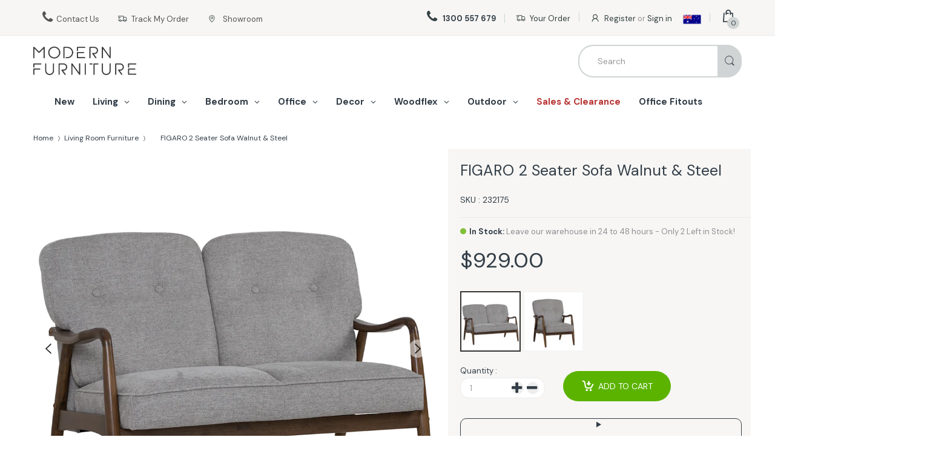

--- FILE ---
content_type: text/javascript
request_url: https://www.modernfurniture.com.au/cdn/shop/t/103/assets/jquery.plugin.js?v=10681318543028800801764737531
body_size: 543
content:
(function(){var initializing=!1;window.JQClass=function(){},JQClass.classes={},JQClass.extend=function extender(prop){var base=this.prototype;initializing=!0;var prototype=new this;initializing=!1;for(var name2 in prop)prototype[name2]=typeof prop[name2]=="function"&&typeof base[name2]=="function"?function(name3,fn){return function(){var __super=this._super;this._super=function(args){return base[name3].apply(this,args||[])};var ret=fn.apply(this,arguments);return this._super=__super,ret}}(name2,prop[name2]):prop[name2];function JQClass2(){!initializing&&this._init&&this._init.apply(this,arguments)}return JQClass2.prototype=prototype,JQClass2.prototype.constructor=JQClass2,JQClass2.extend=extender,JQClass2}})(),function($){JQClass.classes.JQPlugin=JQClass.extend({name:"plugin",defaultOptions:{},regionalOptions:{},_getters:[],_getMarker:function(){return"is-"+this.name},_init:function(){$.extend(this.defaultOptions,this.regionalOptions&&this.regionalOptions[""]||{});var jqName=camelCase(this.name);$[jqName]=this,$.fn[jqName]=function(options){var otherArgs=Array.prototype.slice.call(arguments,1);return $[jqName]._isNotChained(options,otherArgs)?$[jqName][options].apply($[jqName],[this[0]].concat(otherArgs)):this.each(function(){if(typeof options=="string"){if(options[0]==="_"||!$[jqName][options])throw"Unknown method: "+options;$[jqName][options].apply($[jqName],[this].concat(otherArgs))}else $[jqName]._attach(this,options)})}},setDefaults:function(options){$.extend(this.defaultOptions,options||{})},_isNotChained:function(name2,otherArgs){return name2==="option"&&(otherArgs.length===0||otherArgs.length===1&&typeof otherArgs[0]=="string")?!0:$.inArray(name2,this._getters)>-1},_attach:function(elem2,options){if(elem2=$(elem2),!elem2.hasClass(this._getMarker())){elem2.addClass(this._getMarker()),options=$.extend({},this.defaultOptions,this._getMetadata(elem2),options||{});var inst=$.extend({name:this.name,elem:elem2,options:options},this._instSettings(elem2,options));elem2.data(this.name,inst),this._postAttach(elem2,inst),this.option(elem2,options)}},_instSettings:function(elem2,options){return{}},_postAttach:function(elem2,inst){},_getMetadata:function(elem){try{var data=elem.data(this.name.toLowerCase())||"";data=data.replace(/'/g,'"'),data=data.replace(/([a-zA-Z0-9]+):/g,function(match,group,i){var count=data.substring(0,i).match(/"/g);return!count||count.length%2===0?'"'+group+'":':group+":"}),data=$.parseJSON("{"+data+"}");for(var name in data){var value=data[name];typeof value=="string"&&value.match(/^new Date\((.*)\)$/)&&(data[name]=eval(value))}return data}catch(e){return{}}},_getInst:function(elem2){return $(elem2).data(this.name)||{}},option:function(elem2,name2,value2){elem2=$(elem2);var inst=elem2.data(this.name);if(!name2||typeof name2=="string"&&value2==null){var options=(inst||{}).options;return options&&name2?options[name2]:options}if(elem2.hasClass(this._getMarker())){var options=name2||{};typeof name2=="string"&&(options={},options[name2]=value2),this._optionsChanged(elem2,inst,options),$.extend(inst.options,options)}},_optionsChanged:function(elem2,inst,options){},destroy:function(elem2){elem2=$(elem2),elem2.hasClass(this._getMarker())&&(this._preDestroy(elem2,this._getInst(elem2)),elem2.removeData(this.name).removeClass(this._getMarker()))},_preDestroy:function(elem2,inst){}});function camelCase(name2){return name2.replace(/-([a-z])/g,function(match,group){return group.toUpperCase()})}$.JQPlugin={createPlugin:function(superClass,overrides){typeof superClass=="object"&&(overrides=superClass,superClass="JQPlugin"),superClass=camelCase(superClass);var className=camelCase(overrides.name);JQClass.classes[className]=JQClass.classes[superClass].extend(overrides),new JQClass.classes[className]}}}(jQuery);
//# sourceMappingURL=/cdn/shop/t/103/assets/jquery.plugin.js.map?v=10681318543028800801764737531
